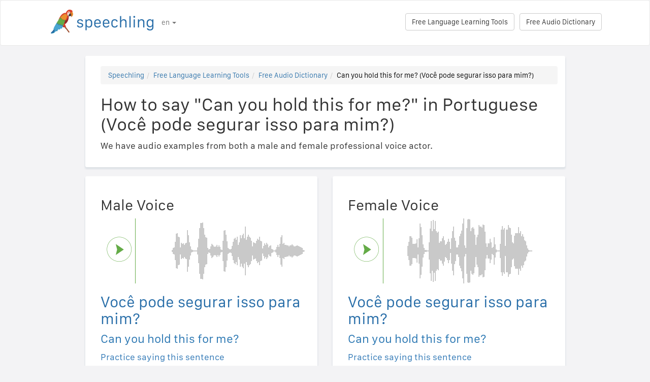

--- FILE ---
content_type: text/html; charset=utf-8
request_url: https://speechling.com/how-to/how-to-say-can-you-hold-this-for-me-in-portuguese-1374
body_size: 6806
content:
<!doctype html><html lang="en"><head><title>How to say "Can you hold this for me?" in Portuguese (Você pode segurar isso para mim?)</title><link rel="alternate" href="https://speechling.com/how-to/how-to-say-can-you-hold-this-for-me-in-portuguese-1374" hreflang="en"><link rel="alternate" href="https://speechling.com/how-to/zen-mo-shuo-ni-neng-bang-wo-na-zhuo-zhe-ge-ma-yong-pu-tao-ya-yu-1374" hreflang="zh"><link rel="alternate" href="https://speechling.com/how-to/como-se-dice-puedes-sostener-esto-por-mi-por-favor-en-portugues-1374" hreflang="es"><link rel="alternate" href="https://speechling.com/how-to/kak-skazat-mozhesh-eto-poderzhat-na-portugalskom-1374" hreflang="ru"><link rel="alternate" href="https://speechling.com/how-to/wie-sagt-man-kannst-du-das-fur-mich-halten-auf-portugiesisch-1374" hreflang="de"><link rel="alternate" href="https://speechling.com/how-to/comment-on-dit-peux-tu-tenir-ca-pour-moi-en-portugais-1374" hreflang="fr"><link rel="alternate" href="https://speechling.com/how-to/porutogaru-go-de-kore-wo-motte-kuremasuka-no-hatsuon-no-shikata-1374" hreflang="ja"><link rel="alternate" href="https://speechling.com/how-to/como-dire-puoi-tenere-questo-per-me-in-portoghese-1374" hreflang="it"><link rel="alternate" href="https://speechling.com/how-to/how-to-say-can-you-hold-this-for-me-in-portuguese-1374" hreflang="x-default"><link rel="amphtml" href="https://speechling.com/how-to/how-to-say-can-you-hold-this-for-me-in-portuguese-1374/amp"><link rel="canonical" href="https://speechling.com/how-to/how-to-say-can-you-hold-this-for-me-in-portuguese-1374"><link rel="stylesheet" href="/static/css/rrssb.css"><link rel="icon" type="image/png" sizes="32x32" href="/static/images/favicons/favicon-32x32.png"><link rel="icon" type="image/png" sizes="96x96" href="/static/images/favicons/favicon-96x96.png"><link rel="icon" type="image/png" sizes="16x16" href="/static/images/favicons/favicon-16x16.png"><meta name="theme-color" content="#ffffff"><meta name="csrf-token" content="fTnDSqMW-ZhldpS91istX2-f52c7IrNiqBc0"><meta property="og:url" content="https://speechling.com/how-to/how-to-say-can-you-hold-this-for-me-in-portuguese-1374"><meta property="og:type" content="website"><meta property="og:title" content="Speechling - Speak Languages Better"><meta property="og:description" content='How to say "Can you hold this for me?" in Portuguese (Você pode segurar isso para mim?). And how you can say it just like a native.'><meta property="og:image" content="https://speechling.com/static/images/tour-image.jpg"><meta property="fb:app_id" content="243387886137884"><meta name="twitter:card" content="summary_large_image"><meta name="twitter:site" content="@thespeechling"><meta name="twitter:creator" content="@thespeechling"><meta name="twitter:title" content="Speechling"><meta name="twitter:description" content='How to say "Can you hold this for me?" in Portuguese (Você pode segurar isso para mim?). And how you can say it just like a native.'><meta name="twitter:image" content="https://speechling.com/static/images/tour-image.jpg"><meta name="viewport" content="width=device-width,initial-scale=1"><meta name="description" content='How to say "Can you hold this for me?" in Portuguese (Você pode segurar isso para mim?). And how you can say it just like a native.'><meta name="author" content="Speechling Language Learning"><link rel="stylesheet" href="/static/css/footer.css"><link rel="stylesheet" href="/static/fonts.css" media="all"><link rel="stylesheet" href="/static/css/public_tour.css" media="all"><link rel="stylesheet" href="/static/bootstrap/css/bootstrap.min.css" media="all"><link rel="stylesheet" href="/static/css/app.css" media="all"><link rel="stylesheet" href="/static/css/easy-autocomplete.min.css" media="all"><link rel="stylesheet" href="/static/font-awesome-4.7.0/css/font-awesome.min.css"><script type="application/ld+json">{
  "@context": "http://schema.org",
  "@type": "AudioObject",
  "contentUrl": "https://speechling.com/static/audio/male/portuguese/portuguese_1375.mp3",
  "description": "Você pode segurar isso para mim? (Male Voice)",
  "encodingFormat": "mp3",
  "name": "/audio/male/portuguese/portuguese_1375.mp3",
  "transcript": "Você pode segurar isso para mim?"
}</script><script type="application/ld+json">{
  "@context": "http://schema.org",
  "@type": "AudioObject",
  "contentUrl": "https://speechling.com/static/audio/female/portuguese/portuguese_1375.mp3",
  "description": "Você pode segurar isso para mim? (Female Voice)",
  "encodingFormat": "mp3",
  "name": "/audio/female/portuguese/portuguese_1375.mp3",
  "transcript": "Você pode segurar isso para mim?"
}</script><script type="application/ld+json">{
  "@context": "http://schema.org",
  "@type": "BreadcrumbList",
  "itemListElement": [{
	"@type": "ListItem",
	"position": 1,
	"item": {
	  "@id": "https://speechling.com",
	  "name": "Speechling"
	}
  },{
	"@type": "ListItem",
	"position": 2,
	"item": {
	  "@id": "https://speechling.com/en/tools",
	  "name": "Free Language Learning Tools"
	}
  },{
	"@type": "ListItem",
	"position": 3,
	"item": {
	  "@id": "https://speechling.com/en/how-to",
	  "name": "Free Audio Dictionary"
	}
  },{
	"@type": "ListItem",
	"position": 4,
	"item": {
	  "@id": "https://speechling.com/how-to/how-to-say-can-you-hold-this-for-me-in-portuguese-1374",
	  "name": "Can you hold this for me? (Você pode segurar isso para mim?)"
	}
  }]
}</script><script type="application/ld+json">{
  "@context": "http://schema.org",
  "@type": "WebSite",
  "url": "https://speechling.com/how-to/how-to-say-can-you-hold-this-for-me-in-portuguese-1374",
  "potentialAction": {
	"@type": "SearchAction",
	"target": "https://speechling.com/search-phrase?query={search_term_string}",
	"query-input": "required name=search_term_string"
  }
}</script><script async src="https://www.googletagmanager.com/gtag/js?id=G-6WYVRT51FG"></script><script>function gtag(){dataLayer.push(arguments)}ga=function(){},window.dataLayer=window.dataLayer||[],gtag("js",new Date),gtag("config","G-6WYVRT51FG")</script></head><body><div id="signupModal" class="modal" tabindex="-1" role="dialog"><div style="margin-top:100px" class="modal-dialog"><div class="modal-content" style="border-radius:30px"><div class="modal-header" style="height:80px"><button type="button" class="close" data-dismiss="modal" aria-hidden="true" style="margin-top:5px;margin-right:17px;font-size:2.4em">×</button> <img alt="Speechling logo" src="/static/images/logo.png" style="width:203px;margin-left:30px"></div><div style="text-align:center" class="modal-body"><p style="margin-bottom:20px;font-size:28px!important;line-height:1.4;color:#3e4a5e">Speak Languages Better</p><div><a class="btn btn-lg btn-info" href="/auth/facebook" style="cursor:pointer;margin-bottom:10px;border-radius:30px;background-color:#3b5998;border:solid 2px #3b5998"><span class="fa fa-facebook"><span style="margin-left:10px;font-family:Arial,sans-serif" class="network-name">Sign in with Facebook</span></span></a><br><a href="/auth/google" style="margin-bottom:10px;border-radius:30px;background-color:#bd2026;border:solid 2px #bd2026" class="btn btn-lg btn-danger"><span class="fa fa-google"><span style="margin-left:10px;font-family:Arial,sans-serif" class="network-name">Sign in with Google</span></span></a><br><a href="/auth/apple" style="margin-bottom:20px;border-radius:30px;color:#fff;background-color:#000" class="btn btn-lg"><span class="fa fa-apple"><span style="color:#fff;margin-left:10px;font-family:Arial,sans-serif" class="network-name">Sign in with Apple</span></span></a><br><div style="margin-bottom:20px"><a href="/signup" class="btn btn-default" style="border-radius:30px"><span class="fa fa-user" style="margin-right:5px"></span> Sign up with Email </a>&nbsp;&nbsp; <a href="/login" class="btn btn-default" style="border-radius:30px"><span class="fa fa-user" style="margin-right:5px"></span> Log in with Email</a></div></div></div><div class="modal-footer" style="text-align:center"><p style="font-size:16px;line-height:1.8;color:#3e4a5e">We value your privacy. We won&#39;t spam your wall with selfies.</p><p style="font-size:16px;line-height:1.8;color:#3e4a5e">To learn more see our <a style="color:#009dff" target="_blank" href="/static/pdf/SpeechlingPrivacyPolicy.pdf"><u>Privacy Policy</u></a> and <a target="_blank" href="/static/pdf/SpeechlingTermsofService.pdf" style="color:#009dff"><u>Terms of Service</u></a>.</p></div></div></div></div><nav class="navbar navbar-default" style="background-color:#fff;z-index:420"><div class="container" style="padding-top:18px;height:88px"><div class="navbar-header" style="margin-bottom:17px"><button type="button" class="navbar-toggle collapsed" data-toggle="collapse" data-target="#nav-bar-collapse" aria-expanded="false" style="background-color:#fff;border-radius:10px;height:42px;margin-right:8%;margin-top:1.5%"><span class="sr-only">Toggle navigation</span> <span class="icon-bar"></span> <span class="icon-bar"></span> <span class="icon-bar"></span></button> <a id="parrot-logo-outside" href="/"><img alt="Speechling Logo" src="/static/images/logo.png" style="width:203px"></a></div><div class="collapse navbar-collapse" id="nav-bar-collapse" style="background:#fff!important"><ul style="margin:0 0!important" class="nav navbar-nav"><li class="dropdown"><a href="#" class="dropdown-toggle" data-toggle="dropdown" role="button" aria-haspopup="true" aria-expanded="false">en <span class="caret"></span></a><ul class="dropdown-menu"><li><a href="https://speechling.com/en/how-to/how-to-say-can-you-hold-this-for-me-in-portuguese-1374">English</a></li><li><a href="https://speechling.com/es/how-to/como-se-dice-puedes-sostener-esto-por-mi-por-favor-en-portugues-1374">Español</a></li><li><a href="https://speechling.com/fr/how-to/comment-on-dit-peux-tu-tenir-ca-pour-moi-en-portugais-1374">Français</a></li><li><a href="https://speechling.com/de/how-to/wie-sagt-man-kannst-du-das-fur-mich-halten-auf-portugiesisch-1374">Deutsch</a></li><li><a href="https://speechling.com/it/how-to/como-dire-puoi-tenere-questo-per-me-in-portoghese-1374">Italiano</a></li><li><a href="https://speechling.com/pt/how-to/como-dizer-voce-pode-segurar-isso-para-mim-em-portugues-1374">Português</a></li><li><a href="https://speechling.com/ru/how-to/kak-skazat-mozhesh-eto-poderzhat-na-portugalskom-1374">Русский</a></li><li><a href="https://speechling.com/jp/how-to/porutogaru-go-de-kore-wo-motte-kuremasuka-no-hatsuon-no-shikata-1374">日本語</a></li><li><a href="https://speechling.com/ko/how-to/poreutugaleoro-igeot-jom-deuleojusigetteoyo-malhaneun-beop-1374">한국어</a></li><li><a href="https://speechling.com/zh/how-to/zen-mo-shuo-ni-neng-bang-wo-na-zhuo-zhe-ge-ma-yong-pu-tao-ya-yu-1374">中文</a></li></ul></li></ul><a style="margin-right:10px;margin-top:7px" class="hidden-sm btn btn-default pull-right" href="/dictionary">Free Audio Dictionary</a> <a style="margin-right:10px;margin-top:7px" class="btn btn-default pull-right" href="/tools">Free Language Learning Tools</a></div></div></nav><div class="container"><div class="row"><div class="col-xs-12 col-md-10 col-md-offset-1"><div class="container card-bg"><ol class="breadcrumb"><li><a href="https://speechling.com">Speechling</a></li><li><a href="https://speechling.com/en/tools">Free Language Learning Tools</a></li><li><a href="https://speechling.com/en/how-to">Free Audio Dictionary</a></li><li class="active">Can you hold this for me? (Você pode segurar isso para mim?)</li></ol><h1>How to say "Can you hold this for me?" in Portuguese (Você pode segurar isso para mim?)</h1><p>We have audio examples from both a male and female professional voice actor.</p></div></div></div><div class="row"><div style="margin-top:1.5%" class="col-xs-12 col-md-10 col-md-offset-1 col-lg-5 col-lg-offset-1"><div class="container card-bg"><div class="row"><div class="col-lg-12"><h2>Male Voice</h2></div></div><div class="row"><div class="col-lg-2 col-md-2 col-sm-2 col-xs-3" style="padding-top:20px"><div id="play-target-recording-btn" class="targetPlayButton"></div></div><div class="col-lg-10 col-md-10 col-sm-10 col-xs-9" style="padding-left:10px"><div id="target-waveform"></div></div></div><div class="language-text-block"><h3 id="target-sentence" style="cursor:pointer" class="target-language-text">Você pode segurar isso para mim?</h3><h4 id="native-sentence" style="cursor:pointer" class="native-language-text">Can you hold this for me?</h4></div><p><a href="/">Practice saying this sentence</a></p><small>See also: <a href="/dictation"><u>Free Dictation Practice</u></a>, <a href="/listening"><u>Free Listening Comprehension Practice</u></a>, <a href="/flashcards"><u>Free Vocabulary Flashcards</u></a></small></div></div><div style="margin-top:1.5%" class="col-xs-12 col-md-10 col-md-offset-1 col-lg-5 col-lg-offset-0"><div class="container card-bg"><div class="row"><div class="col-lg-12"><h2>Female Voice</h2></div></div><div class="row"><div class="col-lg-2 col-md-2 col-sm-2 col-xs-3" style="padding-top:20px"><div id="f-play-target-recording-btn" class="targetPlayButton"></div></div><div class="col-lg-10 col-md-10 col-sm-10 col-xs-9" style="padding-left:10px"><div id="f-target-waveform"></div></div></div><div class="language-text-block"><h3 id="target-sentence-female" style="cursor:pointer" class="target-language-text">Você pode segurar isso para mim?</h3><h4 id="native-sentence-female" style="cursor:pointer" class="native-language-text">Can you hold this for me?</h4></div><p><a href="/">Practice saying this sentence</a></p><small>See also: <a href="/dictation"><u>Free Dictation Practice</u></a>, <a href="/listening"><u>Free Listening Comprehension Practice</u></a>, <a href="/flashcards"><u>Free Vocabulary Flashcards</u></a></small></div></div></div><div style="margin-top:10px" class="row"><div class="col-xs-12 col-md-10 col-md-offset-1"><div style="margin-top:10px" class="container card-bg"><h2>How to say "Can you hold this for me?" in Other Languages</h2><p><a href="/how-to/how-to-say-can-you-hold-this-for-me-in-english-1374">English</a></p><p><a href="/how-to/how-to-say-can-you-hold-this-for-me-in-french-1374">French</a></p><p><a href="/how-to/how-to-say-can-you-hold-this-for-me-in-spanish-1374">Spanish</a></p><p><a href="/how-to/how-to-say-can-you-hold-this-for-me-in-chinese-1374">Chinese</a></p><p><a href="/how-to/how-to-say-can-you-hold-this-for-me-in-german-1374">German</a></p><p><a href="/how-to/how-to-say-can-you-hold-this-for-me-in-italian-1374">Italian</a></p><p><a href="/how-to/how-to-say-can-you-hold-this-for-me-in-japanese-1374">Japanese</a></p><p><a href="/how-to/how-to-say-can-you-hold-this-for-me-in-russian-1374">Russian</a></p><p><a href="/how-to/how-to-say-can-you-hold-this-for-me-in-portuguese-1374">Portuguese</a></p><p><a href="/how-to/how-to-say-can-you-hold-this-for-me-in-korean-1374">Korean</a></p></div></div></div><div style="margin-top:10px" class="row"><div class="col-xs-12 col-md-10 col-md-offset-1"><div style="margin-top:10px" class="container card-bg"><h2>More Resources</h2><p><a href="/dictionary/portuguese/personal-questions">Personal Questions</a></p><p><a href="/dictionary/portuguese/all">Most Common Phrases</a></p><p><a href="/dictionary/">Free Audio Dictionary</a></p></div></div></div><div style="margin-top:10px" class="row"><div class="col-xs-12 col-md-10 col-md-offset-1"><div style="margin-top:10px" class="container card-bg"><h2>Search</h2><div class="row"><div class="col-md-6 col-xs-12"><div style="margin-bottom:10px;margin-top:10px">Native Language</div><div style="float:left;margin-right:10px"><input class="native-checkbox" type="checkbox" name="chinese-checkbox" id="chinese-checkbox-native"> <label for="chinese-checkbox-native">Chinese</label></div><div style="float:left;margin-right:10px"><input class="native-checkbox" type="checkbox" name="english-checkbox" id="english-checkbox-native"> <label for="english-checkbox-native">English</label></div><div style="float:left;margin-right:10px"><input class="native-checkbox" type="checkbox" name="french-checkbox" id="french-checkbox-native"> <label for="french-checkbox-native">French</label></div><div style="float:left;margin-right:10px"><input class="native-checkbox" type="checkbox" name="spanish-checkbox" id="spanish-checkbox-native"> <label for="spanish-checkbox-native">Spanish</label></div><div style="float:left;margin-right:10px"><input class="native-checkbox" type="checkbox" name="german-checkbox" id="german-checkbox-native"> <label for="german-checkbox-native">German</label></div><div style="float:left;margin-right:10px"><input class="native-checkbox" type="checkbox" name="russian-checkbox" id="russian-checkbox-native"> <label for="russian-checkbox-native">Russian</label></div><div style="float:left;margin-right:10px"><input class="native-checkbox" type="checkbox" name="italian-checkbox" id="italian-checkbox-native"> <label for="italian-checkbox-native">Italian</label></div><div style="float:left;margin-right:10px"><input class="native-checkbox" type="checkbox" name="japanese-checkbox" id="japanese-checkbox-native"> <label for="japanese-checkbox-native">Japanese</label></div><div style="float:left;margin-right:10px"><input class="native-checkbox" type="checkbox" name="portuguese-checkbox" id="portuguese-checkbox-native"> <label for="portuguese-checkbox-native">Portuguese</label></div><div style="float:left;margin-right:10px"><input class="native-checkbox" type="checkbox" name="korean-checkbox" id="korean-checkbox-native"> <label for="korean-checkbox-native">Korean</label></div></div><div class="col-md-6 col-xs-12"><div style="margin-bottom:10px;margin-top:10px">Target Language</div><div style="float:left;margin-right:10px"><input class="target-checkbox" type="checkbox" name="chinese-checkbox" id="chinese-checkbox-target"> <label for="chinese-checkbox-target">Chinese</label></div><div style="float:left;margin-right:10px"><input class="target-checkbox" type="checkbox" name="english-checkbox" id="english-checkbox-target"> <label for="english-checkbox-target">English</label></div><div style="float:left;margin-right:10px"><input class="target-checkbox" type="checkbox" name="french-checkbox" id="french-checkbox-target"> <label for="french-checkbox-target">French</label></div><div style="float:left;margin-right:10px"><input class="target-checkbox" type="checkbox" name="spanish-checkbox" id="spanish-checkbox-target"> <label for="spanish-checkbox-target">Spanish</label></div><div style="float:left;margin-right:10px"><input class="target-checkbox" type="checkbox" name="german-checkbox" id="german-checkbox-target"> <label for="german-checkbox-target">German</label></div><div style="float:left;margin-right:10px"><input class="target-checkbox" type="checkbox" name="russian-checkbox" id="russian-checkbox-target"> <label for="russian-checkbox-target">Russian</label></div><div style="float:left;margin-right:10px"><input class="target-checkbox" type="checkbox" name="italian-checkbox" id="italian-checkbox-target"> <label for="italian-checkbox-target">Italian</label></div><div style="float:left;margin-right:10px"><input class="target-checkbox" type="checkbox" name="japanese-checkbox" id="japanese-checkbox-target"> <label for="japanese-checkbox-target">Japanese</label></div><div style="float:left;margin-right:10px"><input class="target-checkbox" type="checkbox" name="portuguese-checkbox" id="portuguese-checkbox-target"> <label for="portuguese-checkbox-target">Portuguese</label></div><div style="float:left;margin-right:10px"><input class="target-checkbox" type="checkbox" name="korean-checkbox" id="korean-checkbox-target"> <label for="korean-checkbox-target">Korean</label></div></div></div><div class="col-xs-8 col-sm-10"><input aria-label="Search" style="width:100%;margin-left:-17px;margin-top:10px" class="form-control" placeholder="Search" autocomplete="off" id="search"></div><div class="col-xs-4 col-sm-2"><a id="manual-search" style="margin-top:10px" class="btn btn-default">Search</a></div></div></div></div><div style="margin-top:10px" class="row"><div class="col-xs-12 col-md-10 col-md-offset-1"><div style="margin-top:10px" class="container card-bg"><h2>Share us on social media:</h2><ul class="rrssb-buttons"><li class="rrssb-facebook"><a href="https://www.facebook.com/sharer/sharer.php?u=https://speechling.com/how-to/how-to-say-can-you-hold-this-for-me-in-portuguese-1374" class="popup"><span class="rrssb-icon"><svg xmlns="http://www.w3.org/2000/svg" preserveaspectratio="xMidYMid" width="29" height="29" viewbox="0 0 29 29"><path d="M26.4 0H2.6C1.714 0 0 1.715 0 2.6v23.8c0 .884 1.715 2.6 2.6 2.6h12.393V17.988h-3.996v-3.98h3.997v-3.062c0-3.746 2.835-5.97 6.177-5.97 1.6 0 2.444.173 2.845.226v3.792H21.18c-1.817 0-2.156.9-2.156 2.168v2.847h5.045l-.66 3.978h-4.386V29H26.4c.884 0 2.6-1.716 2.6-2.6V2.6c0-.885-1.716-2.6-2.6-2.6z" fill-rule="evenodd" class="cls-2"></path></svg></span><span class="rrssb-text">&nbsp;facebook</span></a></li><li class="rrssb-linkedin"><a href="http://www.linkedin.com/shareArticle?mini=true&amp;url=https://speechling.com/how-to/how-to-say-can-you-hold-this-for-me-in-portuguese-1374" class="popup"><span class="rrssb-icon"><svg xmlns="http://www.w3.org/2000/svg" width="28" height="28" viewbox="0 0 28 28"><path d="M25.424 15.887v8.447h-4.896v-7.882c0-1.98-.71-3.33-2.48-3.33-1.354 0-2.158.91-2.514 1.802-.13.315-.162.753-.162 1.194v8.216h-4.9s.067-13.35 0-14.73h4.9v2.087c-.01.017-.023.033-.033.05h.032v-.05c.65-1.002 1.812-2.435 4.414-2.435 3.222 0 5.638 2.106 5.638 6.632zM5.348 2.5c-1.676 0-2.772 1.093-2.772 2.54 0 1.42 1.066 2.538 2.717 2.546h.032c1.71 0 2.77-1.132 2.77-2.546C8.056 3.593 7.02 2.5 5.344 2.5h.005zm-2.48 21.834h4.896V9.604H2.867v14.73z"></path></svg></span><span class="rrssb-text">&nbsp;linkedin</span></a></li><li class="rrssb-twitter"><a href="https://twitter.com/intent/tweet?text=https://speechling.com/how-to/how-to-say-can-you-hold-this-for-me-in-portuguese-1374" class="popup"><span class="rrssb-icon"><svg xmlns="http://www.w3.org/2000/svg" width="28" height="28" viewbox="0 0 28 28"><path d="M24.253 8.756C24.69 17.08 18.297 24.182 9.97 24.62c-3.122.162-6.22-.646-8.86-2.32 2.702.18 5.375-.648 7.507-2.32-2.072-.248-3.818-1.662-4.49-3.64.802.13 1.62.077 2.4-.154-2.482-.466-4.312-2.586-4.412-5.11.688.276 1.426.408 2.168.387-2.135-1.65-2.73-4.62-1.394-6.965C5.574 7.816 9.54 9.84 13.802 10.07c-.842-2.738.694-5.64 3.434-6.48 2.018-.624 4.212.043 5.546 1.682 1.186-.213 2.318-.662 3.33-1.317-.386 1.256-1.248 2.312-2.4 2.942 1.048-.106 2.07-.394 3.02-.85-.458 1.182-1.343 2.15-2.48 2.71z"></path></svg></span><span class="rrssb-text">&nbsp;twitter</span></a></li><li class="rrssb-googleplus"><a href="https://plus.google.com/share?url=https://speechling.com/how-to/how-to-say-can-you-hold-this-for-me-in-portuguese-1374" class="popup"><span class="rrssb-icon"><svg xmlns="http://www.w3.org/2000/svg" width="24" height="24" viewbox="0 0 24 24"><path d="M21 8.29h-1.95v2.6h-2.6v1.82h2.6v2.6H21v-2.6h2.6v-1.885H21V8.29zM7.614 10.306v2.925h3.9c-.26 1.69-1.755 2.925-3.9 2.925-2.34 0-4.29-2.016-4.29-4.354s1.885-4.353 4.29-4.353c1.104 0 2.014.326 2.794 1.105l2.08-2.08c-1.3-1.17-2.924-1.883-4.874-1.883C3.65 4.586.4 7.835.4 11.8s3.25 7.212 7.214 7.212c4.224 0 6.953-2.988 6.953-7.082 0-.52-.065-1.104-.13-1.624H7.614z"></path></svg></span><span class="rrssb-text">&nbsp;google+</span></a></li><li class="rrssb-pinterest"><a href="http://pinterest.com/pin/create/button/?url=https://speechling.com/how-to/how-to-say-can-you-hold-this-for-me-in-portuguese-1374"><span class="rrssb-icon"><svg xmlns="http://www.w3.org/2000/svg" width="28" height="28" viewbox="0 0 28 28"><path d="M14.02 1.57c-7.06 0-12.784 5.723-12.784 12.785S6.96 27.14 14.02 27.14c7.062 0 12.786-5.725 12.786-12.785 0-7.06-5.724-12.785-12.785-12.785zm1.24 17.085c-1.16-.09-1.648-.666-2.558-1.22-.5 2.627-1.113 5.146-2.925 6.46-.56-3.972.822-6.952 1.462-10.117-1.094-1.84.13-5.545 2.437-4.632 2.837 1.123-2.458 6.842 1.1 7.557 3.71.744 5.226-6.44 2.924-8.775-3.324-3.374-9.677-.077-8.896 4.754.19 1.178 1.408 1.538.49 3.168-2.13-.472-2.764-2.15-2.683-4.388.132-3.662 3.292-6.227 6.46-6.582 4.008-.448 7.772 1.474 8.29 5.24.58 4.254-1.815 8.864-6.1 8.532v.003z"></path></svg></span><span class="rrssb-text">&nbsp;pinterest</span></a></li></ul></div></div></div></div><div style="height:80px"></div><div id="footerwrap"><div class="container"><div class="row"><div class="col-md-4"><h4>About</h4><div class="hline-w"></div><p><a href="/help">Speechling Comprehensive User Guide</a><br><a href="/mission">Our Mission</a><br><a href="/scholarship">Speechling Scholarships</a><br><a href="/about">Meet the Team</a><br><a rel="noopener" target="_blank" href="https://speechling.com/blog/speechling-white-paper/">White Paper</a><br><a href="/pricing">Pricing</a><br><a href="https://www.facebook.com/groups/speechling/">Community</a><br></p></div><div class="col-md-4"><h4>Blog</h4><div class="hline-w"></div><p><a href="https://speechling.com/blog/tag/spanish">Spanish Blog</a><br><a href="https://speechling.com/blog/tag/french">French Blog</a><br><a href="https://speechling.com/blog/tag/english">English Blog</a><br><a href="https://speechling.com/blog/tag/german">German Blog</a><br><a href="https://speechling.com/blog/tag/italian">Italian Blog</a><br><a href="https://speechling.com/blog/tag/portuguese">Portuguese Blog</a><br><a href="https://speechling.com/blog/tag/russian">Russian Blog</a><br><a href="https://speechling.com/blog/tag/korean">Korean Blog</a><br><a href="https://speechling.com/blog/tag/japanese">Japanese Blog</a><br><a href="https://speechling.com/blog/tag/mandarin">Chinese Blog</a><br></p></div><div class="col-md-4"><h4>Free Language Learning Tools</h4><div class="hline-w"></div><p><a href="/dictation">Free Dictation Practice</a><br><a href="/listening">Free Listening Comprehension Practice</a><br><a href="/flashcards">Free Vocabulary Flashcards</a><br><a href="/quiz">Free Language Quiz</a><br><a href="/fillin">Free Fill in the Blank Exercises</a><br><a href="/dictionary">Free Audio Dictionary</a><br><a href="/tools">All Tools</a><br></p></div></div><div class="row"><div class="col-md-4"><h4>Social Links</h4><div class="hline-w"></div><p><a rel="noopener" aria-label="Speechling Facebook" target="_blank" href="https://www.facebook.com/speechling/"><i class="fa fa-facebook"></i></a> <a rel="noopener" aria-label="Speechling Twitter" target="_blank" href="https://twitter.com/thespeechling"><i class="fa fa-twitter"></i></a> <a rel="noopener" aria-label="Speechling Linkedin" target="_blank" href="https://www.linkedin.com/company/speechling"><i class="fa fa-linkedin"></i></a></p></div><div class="col-md-4"><h4>Legal</h4><div class="hline-w"></div><p><a target="_blank" href="/static/pdf/SpeechlingPrivacyPolicy.pdf">Privacy Policy</a><br><a target="_blank" href="/static/pdf/SpeechlingTermsofService.pdf">Terms of Service</a><br><small>Speechling uses Flaticon for icons.</small></p></div><div class="col-md-4"><h4>Reach Out</h4><div class="hline-w"></div><p><a target="_blank" href="/education">Speechling for Education</a><br><a target="_blank" href="/careers">Careers</a><br><a target="_blank" href="/ambassador">Affiliate Marketing</a><br><a target="_blank" href="mailto:ceo@speechling.com">Contact</a><br></p></div></div></div></div><script src="/static/js/jquery.min.js"></script><script src="/static/js/wavesurfer.min.js?v=1"></script><script src="/static/bootstrap/js/bootstrap.min.js"></script><script src="/static/js/jquery.easy-autocomplete.min.js"></script><script>MALE_CARD={id:"Portuguese_English_1375",target_language:"Portuguese",native_language:"English",target_sentence:"Você pode segurar isso para mim?",native_sentence:"Can you hold this for me?",target_recording:"/audio/male/portuguese/portuguese_1375.mp3",native_recording:"/audio/male/english/english_1375.mp3",otherGenderData:{target_sentence:"Você pode segurar isso para mim?",native_sentence:"Can you hold this for me?",target_recording:"/audio/female/portuguese/portuguese_1375.mp3",native_recording:"/audio/female/english/english_1375.mp3",pinyin:"",furigana:""},article:"",difficulty:"Intermediate 1",phrasebook_difficulty:"Personal Questions",title:'How to say "Can you hold this for me?" in Portuguese',slug:"how-to-say-can-you-hold-this-for-me-in-portuguese-1374",pinyin:"",furigana:"",otherTargetLanguageSlugs:{English:"how-to-say-can-you-hold-this-for-me-in-english-1374",French:"how-to-say-can-you-hold-this-for-me-in-french-1374",Spanish:"how-to-say-can-you-hold-this-for-me-in-spanish-1374",MandarinS:"how-to-say-can-you-hold-this-for-me-in-chinese-1374",German:"how-to-say-can-you-hold-this-for-me-in-german-1374",Russian:"how-to-say-can-you-hold-this-for-me-in-russian-1374",Italian:"how-to-say-can-you-hold-this-for-me-in-italian-1374",Japanese:"how-to-say-can-you-hold-this-for-me-in-japanese-1374",Portuguese:"how-to-say-can-you-hold-this-for-me-in-portuguese-1374",Korean:"how-to-say-can-you-hold-this-for-me-in-korean-1374"},otherNativeLanguageSlugs:{English:"how-to-say-can-you-hold-this-for-me-in-portuguese-1374",French:"comment-on-dit-peux-tu-tenir-ca-pour-moi-en-portugais-1374",Spanish:"como-se-dice-puedes-sostener-esto-por-mi-por-favor-en-portugues-1374",MandarinS:"zen-mo-shuo-ni-neng-bang-wo-na-zhuo-zhe-ge-ma-yong-pu-tao-ya-yu-1374",German:"wie-sagt-man-kannst-du-das-fur-mich-halten-auf-portugiesisch-1374",Russian:"kak-skazat-mozhesh-eto-poderzhat-na-portugalskom-1374",Italian:"como-dire-puoi-tenere-questo-per-me-in-portoghese-1374",Japanese:"porutogaru-go-de-kore-wo-motte-kuremasuka-no-hatsuon-no-shikata-1374",Portuguese:"como-dizer-voce-pode-segurar-isso-para-mim-em-portugues-1374",Korean:"poreutugaleoro-igeot-jom-deuleojusigetteoyo-malhaneun-beop-1374"}},FEMALE_CARD={target_sentence:"Você pode segurar isso para mim?",native_sentence:"Can you hold this for me?",target_recording:"/audio/female/portuguese/portuguese_1375.mp3",native_recording:"/audio/female/english/english_1375.mp3",pinyin:"",furigana:""}</script><script src="/static/js/public_tour.js?v=4"></script><script src="https://browser.sentry-cdn.com/5.12.1/bundle.min.js" integrity="sha384-y+an4eARFKvjzOivf/Z7JtMJhaN6b+lLQ5oFbBbUwZNNVir39cYtkjW1r6Xjbxg3" crossorigin="anonymous"></script><script>$(document).ready(function(){Sentry.init({dsn:"https://29471ab37eda490d8b0d6d4619fce19a@sentry.io/2636394"})})</script></body></html>